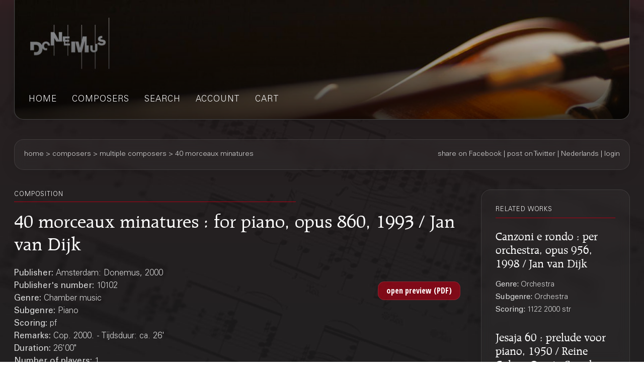

--- FILE ---
content_type: text/html;charset=UTF-8
request_url: https://webshop.donemus.com/action/front/sheetmusic/10102/40+morceaux+minatures
body_size: 3418
content:
<!DOCTYPE html>
<html xmlns="http://www.w3.org/1999/xhtml">
	<head>
		<meta http-equiv="Content-type" content="text/html;charset=UTF-8"/>
		<meta name="viewport" content="width=device-width, initial-scale=1"/>
		<meta name="description" content="40 morceaux minatures : for piano, opus 860, 1993 / Jan van Dijk">
		<title>Donemus Webshop &mdash; 40 morceaux minatures</title>
		<link rel="icon" type="image/x-icon" href="/favicon.ico?1,176"/>
		<link rel="stylesheet" type="text/css" href="https://fonts.googleapis.com/css?family=Open+Sans+Condensed:300,300italic,700&amp;subset=latin,latin-ext"/>
		<link rel="stylesheet" type="text/css" href="/css/front.css?1,176"/>
		<link rel="stylesheet" type="text/css" href="/css/donemus/jquery-ui-1.9.2.custom.css?1,176"/>
		<link rel="canonical" href="https://webshop.donemus.com/action/front/sheetmusic/10102/40+morceaux+minatures"/>
		<!--[if lte IE 8]>
		<link rel="stylesheet" type="text/css" href="/css/front-msie.css?1,176"/>
		<![endif]-->
		<script type="text/javascript" src="/js/jquery-1.8.3.js?1,176"></script>
		<script type="text/javascript" src="/js/jquery-ui-1.9.2.custom.js?1,176"></script>
		<script type="text/javascript" src="/js/resources_en.js?1,176"></script>
		<script type="text/javascript" src="/js/front.js?1,176"></script>
		</head>
	<body>
		<div id="donemus_alert" title="Donemus Webshop">
			<p id="donemus_alert_message">
			</p>
		</div>
		<div id="wrapper" class="wrapper-Sheetmusic">
			<div id="header_small">
				<div id="menu">
					<img src="/images/sep_grey.png" alt="|"/>
					<a href="/action/front/home">home</a><img src="/images/sep_grey.png" alt="|"/>
					<a href="/action/front/genre_list">genres</a><img src="/images/sep_grey.png" alt="|"/>
					<a href="/action/front/composer_list">composers</a><img src="/images/sep_grey.png" alt="|"/>
					<a href="/action/front/search">search</a><img src="/images/sep_grey.png" alt="|"/>
					<a href="/action/front/personal">account</a><img src="/images/sep_grey.png" alt="|"/>
					<a href="/action/front/cart">cart</a><img src="/images/sep_grey.png" alt="|"/>
				</div>
			</div>
			<div id="breadcrumb">
				<div id="breadcrumb_left">
					<a href="/action/front/home">home</a> &gt; <a href="/action/front/composer_list">composers</a> &gt; multiple composers &gt; 40 morceaux minatures</div>
				<div id="breadcrumb_right">
					<a href="http://www.facebook.com/sharer.php?u=https%3a%2f%2fwebshop.donemus.com%2faction%2ffront%2fsheetmusic%2f10102%2f40%2bmorceaux%2bminatures&amp;ref=fbshare&amp;t=40+morceaux+minatures+%3a+for+piano%2c+opus+860%2c+1993+%2f+Jan+van+Dijk" target="_blank">share on Facebook</a>
						 | <a href="http://twitter.com/share?url=https%3a%2f%2fwebshop.donemus.com%2faction%2ffront%2fsheetmusic%2f10102%2f40%2bmorceaux%2bminatures&amp;ref=twitbtn&amp;text=40+morceaux+minatures+%3a+for+piano%2c+opus+860%2c+1993+%2f+Jan+van+Dijk" target="_blank">post on Twitter</a>
						 | <a href="/action/front/home?switchLanguage=&amp;newLanguage=nl">Nederlands</a> | <a href="/action/front/login">login</a></div>
			</div>
			<div id="body">
				<div id="column">
						<div id="left_column">
			<p class="title">related works</p>
				<p class="subheading">
	<a href="/action/front/sheetmusic/9995">Canzoni e rondo : per orchestra, opus 956, 1998 / Jan van Dijk</a></p>
<p class="content" style="padding-bottom: 6px;">
	<span class="b">
			Genre: 
		</span>
		Orchestra<br/>
	<span class="b">
			Subgenre: 
		</span>
		Orchestra<br/>
	<span class="b">
			Scoring: 
		</span>
		1122 2000 str<br/>
	</p><p class="subheading">
	<a href="/action/front/sheetmusic/139">Jesaja 60 : prelude voor piano, 1950 / Reine Colaço Osorio-Swaab</a></p>
<p class="content" style="padding-bottom: 6px;">
	<span class="b">
			Genre: 
		</span>
		Chamber music<br/>
	<span class="b">
			Subgenre: 
		</span>
		Piano<br/>
	<span class="b">
			Scoring: 
		</span>
		pf<br/>
	</p><p class="subheading">
	<a href="/action/front/sheetmusic/13387">Micrologica 3 : for piano / Kris Oelbrandt</a></p>
<p class="content" style="padding-bottom: 6px;">
	<span class="b">
			Genre: 
		</span>
		Chamber music<br/>
	<span class="b">
			Subgenre: 
		</span>
		Piano<br/>
	<span class="b">
			Scoring: 
		</span>
		pf<br/>
	</p><p class="subheading">
	<a href="/action/front/sheetmusic/18447">Andantino con variazioni : for piano / Robert (Bob) Hanf</a></p>
<p class="content" style="padding-bottom: 6px;">
	<span class="b">
			Genre: 
		</span>
		Chamber music<br/>
	<span class="b">
			Subgenre: 
		</span>
		Piano<br/>
	<span class="b">
			Scoring: 
		</span>
		pf<br/>
	</p><div class="divider"></div>
			
			&nbsp;
		</div>
		<div id="right_column">
			<p class="title">composition</p>
			<p class="heading">
				40 morceaux minatures : for piano, opus 860, 1993 / Jan van Dijk<br/>
			</p>
			<div style="overflow: hidden; position: relative;">
				<div style="overflow: hidden; position: relative; float: left; width: 485px;">
					<p class="content">
						<span class="b">
								Publisher: 
							</span>
							Amsterdam: Donemus, 2000<br/>
						<span class="b">
								Publisher's number: 
							</span>
							10102<br/>
						<span class="b">
								Genre: 
							</span>
							Chamber music<br/>
						<span class="b">
								Subgenre: 
							</span>
							Piano<br/>
						<span class="b">
								Scoring: 
							</span>
							pf<br/>
						<span class="b">
								Remarks: 
							</span>
							Cop. 2000. - Tijdsduur: ca. 26&#039;<br/>
						<span class="b">
									Duration: 
								</span>
								26'00"<br/>
							<span class="b">
								Number of players: 
							</span>
							1<br/>
						<span class="b">
								Year of composition: 
							</span>
							1993<br/>
						<span class="b">
							Status: 
						</span>
						fully digitized (real-time delivery)<br/>
					</p>
				</div>
				<div style="overflow: hidden; position: relative; float: right; width: 175px; text-align: right;">
					<form method="post" autocomplete="off" action="/action/front/sheetmusic" target="_blank"><input name="preview" type="hidden" value="1" /><input name="numdon" type="hidden" value="10102" /><input name="button_preview" style="margin-bottom: 6px;" id="button_preview" type="submit" value="open preview (PDF)" /><div style="display: none;"><input type="hidden" name="_sourcePage" value="ssmq92cLyvahu-OGgxFNXL4zYWgGrYkIA8yrB3cYzzgmk1RnWoN-kw==" /><input type="hidden" name="__fp" value="iA8xw0j-WGU=" /></div></form></div>
				</div>
			<div class="divider"></div>
			<p class="content">
					<span class="b">
										Other authors:
									</span>
									<br/>
									<a href="/action/front/composer/Dijk%2C+Jan+van">Dijk, Jan van</a>
									(Composer)
								<br/>
							</p>
				<div class="divider"></div>
			<form method="post" autocomplete="off" action="/action/front/sheetmusic" id="frmOrder" onsubmit="return sm_check_order(false);"><input name="order" type="hidden" value="1" /><input name="numdon" type="hidden" value="10102" /><table class="content">
							<tr>
											<td colspan="4" class="subheading">
												Sheet Music</td>
										</tr>
										<tr>
											<td colspan="4">
												If you are going to perform this composition, you can <a href="http://www.donemus.nl/announce-your-event/" target="_blank">enter your concert information here</a>. We will publish this information at the <a href="https://www.facebook.com/Donemus" target="_blank">Donemus Facebook page</a> and in the <a href="http://www.donemus.nl/upcoming-events/" target="_blank">Donemus Concert Agenda</a>.</td>
										</tr>
										<tr>
											<td colspan="4">
												You can buy the parts or other related products on-line. If you choose a downloadable product you will receive the product in digital form. In all other cases the product is sent to you physically. Please note that you require a copy of this product for every user.</td>
										</tr>
										<tr>
											<td style="width: 97px;" class="b">
												Product</td>
											<td style="width: 341px;" class="b">
												Description</td>
											<td style="width: 97px;" class="b">
												Price/piece</td>
											<td style="width: 116px;" class="b">
												Count</td>
										</tr>
									<tr>
															<td>
																Score</td>
															<td>
																Download to Newzik (B4), 44 pages</td>
															<td>
																EUR 24.12</td>
															<td>
																<input type="button" class="small_button" id="button_buy_less_95012145_newzik" name="button_buy_less_95012145_newzik" value="-" onclick="return sm_buy_less('95012145_newzik', 1, 1000);"/>
																<input type="text" id="text_buy_95012145_newzik" name="text_buy_95012145_newzik" value="0" style="text-align: center;" maxlength="3" size="3" onchange="return sm_buy_change('95012145_newzik', 1, 1000);"/>
																<input type="button" class="small_button" id="button_buy_more_95012145_newzik" name="button_buy_more_95012145_newzik" value="+" onclick="return sm_buy_more('95012145_newzik', 1, 1000);"/>
															</td>
														</tr>
													<tr>
															<td>
																</td>
															<td>
																Download as PDF (B4), 44 pages</td>
															<td>
																EUR 28.94</td>
															<td>
																<input type="button" class="small_button" id="button_buy_less_95012145_download" name="button_buy_less_95012145_download" value="-" onclick="return sm_buy_less('95012145_download', 1, 1000);"/>
																<input type="text" id="text_buy_95012145_download" name="text_buy_95012145_download" value="0" style="text-align: center;" maxlength="3" size="3" onchange="return sm_buy_change('95012145_download', 1, 1000);"/>
																<input type="button" class="small_button" id="button_buy_more_95012145_download" name="button_buy_more_95012145_download" value="+" onclick="return sm_buy_more('95012145_download', 1, 1000);"/>
															</td>
														</tr>
													<tr>
															<td>
																</td>
															<td>
																Hardcopy, normal size (B4), 44 pages</td>
															<td>
																EUR 48.24</td>
															<td>
																<input type="button" class="small_button" id="button_buy_less_95012145_physicallarge" name="button_buy_less_95012145_physicallarge" value="-" onclick="return sm_buy_less('95012145_physicallarge', 1, 1000);"/>
																<input type="text" id="text_buy_95012145_physicallarge" name="text_buy_95012145_physicallarge" value="0" style="text-align: center;" maxlength="3" size="3" onchange="return sm_buy_change('95012145_physicallarge', 1, 1000);"/>
																<input type="button" class="small_button" id="button_buy_more_95012145_physicallarge" name="button_buy_more_95012145_physicallarge" value="+" onclick="return sm_buy_more('95012145_physicallarge', 1, 1000);"/>
															</td>
														</tr>
													<tr>
															<td>
																</td>
															<td>
																Hardcopy, study size (A4), 44 pages</td>
															<td>
																EUR 39.52</td>
															<td>
																<input type="button" class="small_button" id="button_buy_less_95012145_physicalmedium" name="button_buy_less_95012145_physicalmedium" value="-" onclick="return sm_buy_less('95012145_physicalmedium', 1, 1000);"/>
																<input type="text" id="text_buy_95012145_physicalmedium" name="text_buy_95012145_physicalmedium" value="0" style="text-align: center;" maxlength="3" size="3" onchange="return sm_buy_change('95012145_physicalmedium', 1, 1000);"/>
																<input type="button" class="small_button" id="button_buy_more_95012145_physicalmedium" name="button_buy_more_95012145_physicalmedium" value="+" onclick="return sm_buy_more('95012145_physicalmedium', 1, 1000);"/>
															</td>
														</tr>
													<tr>
									<td colspan="4" style="text-align: right;">
										<input name="button_buy" style="margin-bottom: 6px;" id="button_buy" type="submit" value="Add to shopping cart" /></td>
								</tr>
							</table>
						<div class="divider"></div>
					<div style="display: none;"><input type="hidden" name="_sourcePage" value="Rz0hxj3NVuehu-OGgxFNXL4zYWgGrYkIA8yrB3cYzzgmk1RnWoN-kw==" /><input type="hidden" name="__fp" value="aSaPfGr5FzI=" /></div></form><script type="text/javascript">
				$("#button_preview,#button_audio,#button_buy,#button_rent,#button_live,#button_cd,#button_send,#master\\.cancel").button();
			</script>
		</div>
	</div>
				</div>
			<div id="footer">
				Copyright &copy; 2012-2025 Donemus Publishing B.V. under license from Stichting Donemus Beheer. All rights reserved.
				 - 
				<a href="files/privacypolicy.pdf">Privacy policy</a>
			</div>
		</div>
		<script type="text/javascript">
					var _gaq = _gaq || [];
					_gaq.push(['_setAccount', 'UA-32390156-4']);
					_gaq.push(['_trackPageview']);
					
					(function() {
					  var ga = document.createElement('script'); ga.type = 'text/javascript'; ga.async = true;
					  ga.src = ('https:' == document.location.protocol ? 'https://ssl' : 'http://www') + '.google-analytics.com/ga.js';
					  var s = document.getElementsByTagName('script')[0]; s.parentNode.insertBefore(ga, s);
					})();
				</script>
			</body>
</html>
